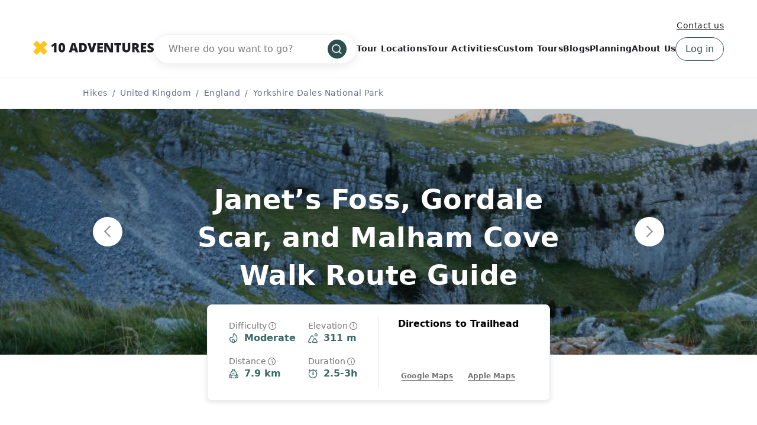

--- FILE ---
content_type: application/javascript; charset=UTF-8
request_url: https://www.10adventures.com/webpack-runtime-19afce54826b08f59987.js
body_size: 4536
content:
!function(){"use strict";var e,t,a,c,n,o,r,s={},f={};function d(e){var t=f[e];if(void 0!==t)return t.exports;var a=f[e]={id:e,loaded:!1,exports:{}};return s[e].call(a.exports,a,a.exports,d),a.loaded=!0,a.exports}d.m=s,e=[],d.O=function(t,a,c,n){if(!a){var o=1/0;for(p=0;p<e.length;p++){a=e[p][0],c=e[p][1],n=e[p][2];for(var r=!0,s=0;s<a.length;s++)(!1&n||o>=n)&&Object.keys(d.O).every((function(e){return d.O[e](a[s])}))?a.splice(s--,1):(r=!1,n<o&&(o=n));if(r){e.splice(p--,1);var f=c();void 0!==f&&(t=f)}}return t}n=n||0;for(var p=e.length;p>0&&e[p-1][2]>n;p--)e[p]=e[p-1];e[p]=[a,c,n]},d.n=function(e){var t=e&&e.__esModule?function(){return e.default}:function(){return e};return d.d(t,{a:t}),t},a=Object.getPrototypeOf?function(e){return Object.getPrototypeOf(e)}:function(e){return e.__proto__},d.t=function(e,c){if(1&c&&(e=this(e)),8&c)return e;if("object"==typeof e&&e){if(4&c&&e.__esModule)return e;if(16&c&&"function"==typeof e.then)return e}var n=Object.create(null);d.r(n);var o={};t=t||[null,a({}),a([]),a(a)];for(var r=2&c&&e;"object"==typeof r&&!~t.indexOf(r);r=a(r))Object.getOwnPropertyNames(r).forEach((function(t){o[t]=function(){return e[t]}}));return o.default=function(){return e},d.d(n,o),n},d.d=function(e,t){for(var a in t)d.o(t,a)&&!d.o(e,a)&&Object.defineProperty(e,a,{enumerable:!0,get:t[a]})},d.f={},d.e=function(e){return Promise.all(Object.keys(d.f).reduce((function(t,a){return d.f[a](e,t),t}),[]))},d.u=function(e){return({90:"component---src-pages-brand-ambassador-js",106:"component---src-pages-travel-agent-program-js",157:"component---src-templates-page-blog-tag-activity-js",209:"beb55219106f5523b1fe8cc2a37d3de7dcb8d581",395:"component---src-templates-page-static-contact-js",449:"component---src-pages-ten-reasons-why-js",476:"component---src-templates-page-blog-js",616:"f066f54e12eb7aa07ef5028d9c9911f7789e3617",816:"component---src-pages-newsletter-js",1117:"gatsby-plugin-image",1833:"26770aaf",1916:"c2ec761cb64bedfe68f5ebd5cab4e2053cf2e106",1918:"e4274675e8aceba37aab6c2e7cfcf5fba8281406",1990:"component---src-templates-page-static-investors-js",2266:"2c796e83",2366:"component---src-templates-page-map-js",2482:"ea315551a69cebe664ac60348df90c0575ad243b",2558:"component---src-templates-page-your-quote-js",2560:"component---src-pages-webinars-js",2737:"777cf710",2769:"component---src-pages-refferal-program-js",2854:"124f1efecf3cf8dde7e857d102046ba87b65677c",2930:"3c6efebea698a619c4474f0e85ed0282e254fd7c",3030:"a874b5eb470a1f1008ea3b88d4b0801d6386dc74",3074:"837a5c6e8d5beaa141d5c7d74e1a590ffd88ee46",3135:"component---src-templates-page-static-tour-difficulty-js",3328:"component---src-templates-page-booking-request-tour-js",3424:"component---src-pages-trails-app-js",3505:"9bd2ac043450295d2d08ce744f78137c9e6cc322",3525:"dc899f9d8cce6b6add9145899749820e149979c6",3702:"component---src-templates-page-safety-js",3824:"component---src-templates-page-activity-type-js",3956:"component---src-templates-page-payment-invoice-js",3969:"component---src-pages-account-signup-js",4098:"component---src-pages-account-verification-js",4170:"component---src-templates-page-static-home-js",4223:"commons",4507:"component---src-templates-page-static-podcast-js",4697:"component---src-templates-page-tour-region-category-lazy-js",4820:"component---src-pages-my-trips-js",4902:"component---src-templates-page-static-content-js",5055:"component---src-templates-page-featured-sales-js",5125:"component---src-pages-404-js",5524:"component---src-templates-page-static-travel-insurance-js",5638:"component---src-templates-page-tours-all-lazy-js",5666:"component---src-pages-account-reset-password-js",5827:"component---src-templates-page-tour-types-policy-js",5860:"component---src-pages-bucket-list-js",5911:"component---src-pages-lifetime-deposit-js",5925:"c4dad4e71e685ae3c5ed666dd339057b6a97caa8",5950:"component---src-pages-account-verification-resend-js",5972:"e728c5eeb70951d66df308b9e82a3c63596643d1",6377:"component---src-templates-page-activity-js",6566:"abd3564a03a7a1ad6ecb427bedc0cb1e98f46066",6609:"component---src-templates-page-blog-post-js",6822:"0a0d30fc097d0071e8f6e7e330e046e794e9655f",6854:"component---src-pages-partner-program-js",6928:"component---src-pages-user-profile-js",6952:"6a0a536a6d3f6d88324a0785d2c8d9047d16f001",7093:"component---src-templates-page-route-guides-js",7200:"component---src-templates-page-static-brand-partnerships-js",7210:"component---src-templates-page-career-js",7291:"component---src-templates-page-static-media-js",7316:"ab35663ee0afa75e31481ed6e0a1ee2ce7e2fad2",7325:"component---src-templates-page-static-about-us-js",7503:"component---src-templates-page-activity-region-list-js",7587:"component---src-pages-testimonials-js",7677:"b7e9724c7509b23c07f7caf165e17dabd14e31c3",8030:"component---src-pages-account-login-js",8034:"component---src-pages-custom-tours-js",8078:"component---src-templates-page-tour-category-lazy-js",8354:"1fdb7926b92efda137a5e6dae3101eded713c2b8",8402:"4c20543339814bb8572222d8d48af39fd3d5a58e",8543:"component---src-templates-page-blog-tag-location-js",8570:"component---src-pages-account-recovery-js",8650:"component---src-templates-page-tour-region-lazy-js",8756:"component---src-pages-supplier-application-js",8797:"component---src-templates-page-static-terms-conditions-js",8863:"component---src-templates-page-static-booking-thank-you-js",9157:"component---src-templates-page-static-affiliate-program-js",9195:"component---src-templates-page-blog-category-js",9255:"6763fea0",9466:"component---src-templates-page-tour-js",9487:"component---src-templates-page-blogs-latest-js"}[e]||e)+"-"+{90:"3f42e8e598b70ba156a1",106:"020d5e6507d30c747827",107:"ae998b24ebe409c22cc3",157:"8f3bf8b038eacec8492e",209:"79414de9bc9c56cf0fe1",395:"0f4f9dd8a13cd377e3f1",449:"81bcb7a003f03aa7785f",476:"cd6da25abad1801ec391",577:"4693eb03db1d6ce47c0d",616:"1f56a20d51c49fed8071",816:"7a6f459c5f3dd2983412",1108:"842603b0689706475f83",1117:"1097c0ff59e81a77497f",1243:"a0884acc16abe59f59dd",1452:"221e53fc6f8b458be1bc",1498:"2f27da832501e4957095",1833:"f2afd5d8df7f1006ac02",1916:"fb8427082872d4bb69d3",1918:"54a76ca9e2ca99765017",1990:"56a209846a9489677756",2266:"c254ab36d796c34a2c36",2366:"dacee6f1673007d08a34",2400:"62fdcc4ad536c80b0ecd",2482:"4e765a8530fff2dfd515",2558:"eb749b50f9e5e0ca88fa",2560:"3e7688c73f5bf35b6d90",2737:"67c6be1896dc37717760",2769:"1df671e18daa81507f62",2854:"1240b5147fade3292283",2907:"280f8ecdc5249d3de025",2930:"52d44792e081e8a43ca9",3030:"813c7db2c278981a4b6d",3074:"4835f8e49de10fe38212",3135:"956fb25a1dc2a5360aa1",3328:"a757e352008d411baf67",3424:"e1d31dded0c6764dc423",3505:"13f8d3ef4e041f597724",3525:"8d586ec6701bed80569e",3702:"93e113a805be41e13964",3824:"9b495c3587ac4e61338c",3956:"470495a68489d67ca3b2",3969:"2f18d5a548e8875bae1d",4098:"bb136cc09b80f036f10b",4170:"b5cad685042da23c9836",4206:"31087f4637abc8811a5e",4223:"e789323d2d0ac4689589",4457:"21a015f2e9c5dd4affee",4507:"30e87ddd6d56c8efaf01",4697:"5b7ae190fd0496a91a16",4820:"1d2a337fb3908b05c1c6",4865:"92a439e4ff0750356f4c",4897:"cffcba8dbce85b60201c",4902:"6f9ee38484858da89695",4989:"50354c96ce7e2202362f",5055:"7050a8b26765c7ac2525",5125:"a590c154d1040ca899ee",5524:"2c5713acce03b1e0592a",5540:"0c1c0c2dce97c0eb9b02",5638:"8b0fe0a6b1a0b9b6e77a",5666:"bede80c1206ec2ecf45f",5783:"ed066b2c7c29925d509d",5827:"4ddc283c12a5612645d1",5860:"aff0860251dd8dd6e693",5911:"0ea62cd59c3f8c992323",5925:"efa886b00fb8b894a7af",5950:"706b6a076a574a830fed",5972:"941877963a354b662c36",6377:"8238cc35ba73170f0506",6561:"68cc65e3a8eb2f45bf0c",6566:"eecdeefc8c82a15fa040",6609:"846b5c0220bd0a3791de",6822:"f9a55b534e209f3620f3",6854:"c6151272ec1297dcad4f",6928:"bc3df03271378db3246b",6952:"a33f05776c6cc52b714c",6956:"a62bb190addf4deaf85c",7093:"2d2eee71d45d44b80112",7200:"22ed756bef4c85265c5a",7210:"9e1b4efef2e40c8102df",7291:"365f560ade9e24b0a89b",7316:"812e28eaeab20c2add04",7325:"3ff4982217b0b8afb5c7",7406:"818c1c760f2b537bdfd7",7503:"6663aed4beea9aa61271",7587:"071ca8f40d4c1b0a06ed",7677:"1264150eeee9a6333552",7890:"b0f89b9861b52e4724d7",8030:"9a8c8462736f324ceeb5",8034:"9d4a3721400fe5665d14",8078:"da92c156296fc6b08954",8354:"1ba267a17182b6b48665",8402:"93de61583e00e0e7cc87",8543:"6d1ce6c3128fa67c87cd",8570:"6ae77b556580e857c9d5",8650:"f874cb2b69ec79e75189",8756:"ea9adecbf8b71764ba57",8797:"072202d8374e9e48cc05",8863:"1f6cfba740b5b9757dec",9157:"bcf1883f911f7c11513f",9195:"4a788fbcba2f9b60ff96",9255:"a38b9b971defc92da111",9466:"6e3e1bfade9f33e8154f",9487:"9a18e4f1300b9b41acf6",9575:"b888cdbc52cc94a790a7",9855:"962894ec6e8056d44c96"}[e]+".js"},d.miniCssF=function(e){return"styles.e8bb3527084e0edd4924.css"},d.g=function(){if("object"==typeof globalThis)return globalThis;try{return this||new Function("return this")()}catch(e){if("object"==typeof window)return window}}(),d.o=function(e,t){return Object.prototype.hasOwnProperty.call(e,t)},c={},n="10adventures:",d.l=function(e,t,a,o){if(c[e])c[e].push(t);else{var r,s;if(void 0!==a)for(var f=document.getElementsByTagName("script"),p=0;p<f.length;p++){var b=f[p];if(b.getAttribute("src")==e||b.getAttribute("data-webpack")==n+a){r=b;break}}r||(s=!0,(r=document.createElement("script")).charset="utf-8",r.timeout=120,d.nc&&r.setAttribute("nonce",d.nc),r.setAttribute("data-webpack",n+a),r.src=e),c[e]=[t];var i=function(t,a){r.onerror=r.onload=null,clearTimeout(u);var n=c[e];if(delete c[e],r.parentNode&&r.parentNode.removeChild(r),n&&n.forEach((function(e){return e(a)})),t)return t(a)},u=setTimeout(i.bind(null,void 0,{type:"timeout",target:r}),12e4);r.onerror=i.bind(null,r.onerror),r.onload=i.bind(null,r.onload),s&&document.head.appendChild(r)}},d.r=function(e){"undefined"!=typeof Symbol&&Symbol.toStringTag&&Object.defineProperty(e,Symbol.toStringTag,{value:"Module"}),Object.defineProperty(e,"__esModule",{value:!0})},d.nmd=function(e){return e.paths=[],e.children||(e.children=[]),e},d.p="/",o=function(e){return new Promise((function(t,a){var c=d.miniCssF(e),n=d.p+c;if(function(e,t){for(var a=document.getElementsByTagName("link"),c=0;c<a.length;c++){var n=(r=a[c]).getAttribute("data-href")||r.getAttribute("href");if("stylesheet"===r.rel&&(n===e||n===t))return r}var o=document.getElementsByTagName("style");for(c=0;c<o.length;c++){var r;if((n=(r=o[c]).getAttribute("data-href"))===e||n===t)return r}}(c,n))return t();!function(e,t,a,c){var n=document.createElement("link");n.rel="stylesheet",n.type="text/css",n.onerror=n.onload=function(o){if(n.onerror=n.onload=null,"load"===o.type)a();else{var r=o&&("load"===o.type?"missing":o.type),s=o&&o.target&&o.target.href||t,f=new Error("Loading CSS chunk "+e+" failed.\n("+s+")");f.code="CSS_CHUNK_LOAD_FAILED",f.type=r,f.request=s,n.parentNode.removeChild(n),c(f)}},n.href=t,document.head.appendChild(n)}(e,n,t,a)}))},r={7311:0},d.f.miniCss=function(e,t){r[e]?t.push(r[e]):0!==r[e]&&{1869:1}[e]&&t.push(r[e]=o(e).then((function(){r[e]=0}),(function(t){throw delete r[e],t})))},function(){var e={7311:0};d.f.j=function(t,a){var c=d.o(e,t)?e[t]:void 0;if(0!==c)if(c)a.push(c[2]);else if(/^(1869|7311)$/.test(t))e[t]=0;else{var n=new Promise((function(a,n){c=e[t]=[a,n]}));a.push(c[2]=n);var o=d.p+d.u(t),r=new Error;d.l(o,(function(a){if(d.o(e,t)&&(0!==(c=e[t])&&(e[t]=void 0),c)){var n=a&&("load"===a.type?"missing":a.type),o=a&&a.target&&a.target.src;r.message="Loading chunk "+t+" failed.\n("+n+": "+o+")",r.name="ChunkLoadError",r.type=n,r.request=o,c[1](r)}}),"chunk-"+t,t)}},d.O.j=function(t){return 0===e[t]};var t=function(t,a){var c,n,o=a[0],r=a[1],s=a[2],f=0;if(o.some((function(t){return 0!==e[t]}))){for(c in r)d.o(r,c)&&(d.m[c]=r[c]);if(s)var p=s(d)}for(t&&t(a);f<o.length;f++)n=o[f],d.o(e,n)&&e[n]&&e[n][0](),e[n]=0;return d.O(p)},a=self.webpackChunk_10adventures=self.webpackChunk_10adventures||[];a.forEach(t.bind(null,0)),a.push=t.bind(null,a.push.bind(a))}(),d.nc=void 0}();
//# sourceMappingURL=webpack-runtime-19afce54826b08f59987.js.map